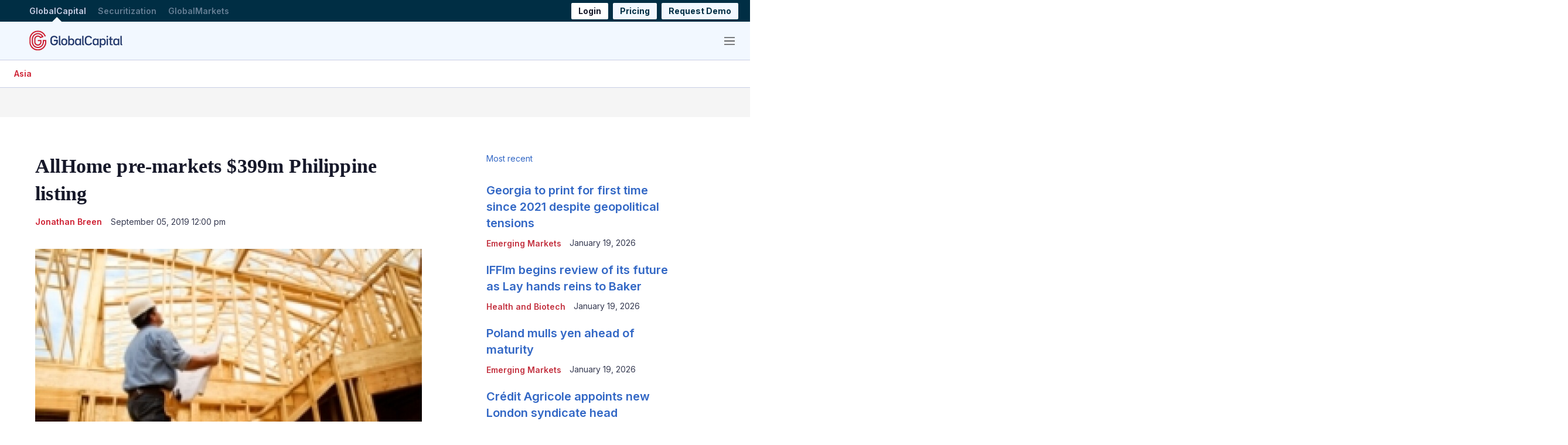

--- FILE ---
content_type: image/svg+xml
request_url: https://assets.euromoneydigital.com/a1/ce/a10669a446f7bd9a3930ef382b3d/gc-all-white-logo.svg
body_size: 15472
content:
<?xml version="1.0" encoding="UTF-8"?>
<svg id="Layer_1" xmlns="http://www.w3.org/2000/svg" version="1.1" viewBox="0 0 657.6378 141.7323">
  <!-- Generator: Adobe Illustrator 29.8.2, SVG Export Plug-In . SVG Version: 2.1.1 Build 3)  -->
  <defs>
    <style>
      .st0 {
        fill: #3f3f3f;
      }

      .st1 {
        fill: #fff;
      }
    </style>
  </defs>
  <path class="st0" d="M120.3944,79.7596v-.173.173Z"/>
  <g>
    <path class="st1" d="M120.3943,77.691v1.896l.001-9.479h-.001v-3.465h-25.696v8.5569h.0171v5.697c-.0011.082-.004.164-.0061.246-.002.063-.0039.125-.0049.188l-.026,1.021c-.0011.067-.0031.134-.005.201-.0011.062-.0031.124-.005.187l-.13,1.715-.219,1.728-.3041,1.703c-.004.017-.0079.035-.012.053-.0181.074-.035.149-.052.223l-.318,1.377-.39,1.371c-.014.05-.028.1-.042.15-.009.032-.0181.064-.027.096l-.347,1.022c-.031.089-.0599.179-.09.268-.056.165-.113.337-.152.428l-.057.144c-.8611,2.277-1.9711,4.473-3.2991,6.525-1.345,2.075-2.8929,3.988-4.595,5.68-1.738,1.722-3.662,3.262-5.718,4.579-2.059,1.3199-4.261,2.42-6.543,3.27l-.127.05c-.026.009-.052.017-.078.026-.0581.019-.115.039-.1731.058l-1.3459.455-1.377.391c-.0481.014-.097.028-.146.042-.031.008-.062.018-.093.026l-1.0481.241c-.1079.025-.215.05-.3219.075-.1481.035-.316.074-.395.086l-1.573.28c-.035.005-.098.013-.147.019-.076.009-.1531.019-.2301.029l-.0199.003c-4.8501.677-9.869.313-14.514-1.054l-.4921-.14c-.0349-.011-.0969-.033-.1439-.049-.067-.023-.1331-.045-.2001-.067l-.939-.318c-.075-.026-.15-.051-.225-.076-.024-.008-.048-.016-.072-.024l-1.442-.568c-.037-.015-.074-.03-.111-.044l-1.496-.676-1.266-.646c-.0551-.028-.1101-.056-.165-.084-.025-.013-.049-.025-.074-.038l-.1161-.066c-2.136-1.176-4.156-2.586-6.0039-4.191-1.844-1.601-3.524-3.401-4.9911-5.349-1.4559-1.951-2.709-4.067-3.7229-6.288-1.015-2.221-1.791-4.553-2.3081-6.934-.517-2.376-.7799-4.822-.7809-7.271v-20.204c.0029-2.253.2229-4.503.657-6.687.434-2.194,1.0879-4.353,1.9449-6.419,1.7-4.104,4.2679-7.943,7.426-11.1,3.1589-3.157,6.999-5.724,11.108-7.424,2.0649-.856,4.225-1.51,6.4199-1.944,2.182-.433,4.431-.654,6.6841-.657,2.252.003,4.501.224,6.684.657,2.1949.434,4.354,1.088,6.421,1.945,4.1069,1.699,7.947,4.266,11.106,7.422,1.39,1.39,2.666,2.912,3.803,4.53l-4.188,1.52-4.252,1.542c-.452-.533-.9241-1.05-1.417-1.543-2.374-2.371-5.2571-4.297-8.334-5.569-3.1021-1.285-6.4041-1.94-9.8141-1.948h-.0189c-3.41.008-6.712.663-9.811,1.947-3.08,1.273-5.962,3.199-8.339,5.573-2.373,2.374-4.3,5.255-5.572,8.33-1.2271,2.959-1.8781,6.101-1.942,9.344h-.006v20.712c.0079,3.697.785,7.269,2.313,10.619.759,1.664,1.696,3.248,2.7841,4.709l.0179.024c1.1021,1.459,2.361,2.806,3.743,4.005,1.359,1.179,2.84,2.219,4.405,3.091.2029.121.371.202.4619.246l.87.448.145.062c.1429.062.286.125.428.189l.4131.192c.1379.062.2529.107.3529.144l.0281.01c.145.055.2899.111.433.169l.219.089c.239.101.439.164.549.197l.045.015c.152.05.302.101.453.153l.056.02c.089.032.239.086.4259.141l.3181.087c1.7239.501,3.5089.822,5.308.953l.2379.02c.1371.013.3781.036.675.035.146.001.292.004.438.009l.278.01c.0541.002.1591.007.29.007h.038l.281-.009c.1421-.006.2841-.01.426-.013.441.004.821-.03,1.105-.054.0901-.008.178-.0161.2681-.021l.318-.02.1119-.009c.1851-.016.3351-.038.425-.052l.0649-.009c.1591-.022.317-.042.4761-.06l.063-.007c.095-.011.256-.027.45-.061l.3561-.067c.1339-.025.2689-.049.4039-.072.337-.048.608-.116.7781-.158.022-.006.0439-.012.0569-.015l.066-.015c.14-.033.281-.065.422-.095.2781-.055.495-.122.6071-.156l.277-.081c.149-.043.299-.083.448-.123l.175-.046.1699-.06c.1541-.054.306-.108.46-.16l.2771-.092c.099-.03.278-.087.499-.177,1.6689-.632,3.2799-1.443,4.792-2.411,1.537-.984,2.976-2.136,4.2789-3.421l.009-.009c1.278-1.269,2.441-2.707,3.46-4.279.973-1.505,1.79-3.111,2.428-4.774.119-.283.197-.526.2471-.682.0079-.025.016-.049.0239-.074l.015-.044c.045-.135.092-.271.14-.406.098-.263.155-.481.184-.593l.078-.284c.0421-.148.0861-.297.1321-.445l.052-.173.038-.177c.0341-.158.069-.316.105-.474l.068-.285c.031-.118.087-.337.1281-.619.0229-.139.046-.277.072-.415l.1069-.563.0331-.307c.0179-.155.037-.309.058-.463l.0709-.502.0221-.379c.01-.156.022-.312.0349-.468l.036-.395.004-.122c.0031-.091.004-.182.005-.274l.001-.093c.0021-.161.006-.322.012-.484l.0121-.286.001-5.908.001-5.092h-.001v-3.465h-25.679v8.5569h17.12v5.6801l-.0081.201c-.0079.217-.014.437-.017.655-.001.046-.001.093-.0021.14l-.0139.152c-.0181.218-.035.441-.0491.661l-.033.276c-.0291.213-.0551.429-.079.642l-.0551.288c-.033.18-.064.363-.094.543-.009.034-.017.067-.0239.101l-.0641.269c-.036.152-.0699.304-.1029.457-.045.152-.0901.3051-.1321.4561l-.0809.293c-.0061.019-.011.038-.016.057-.062.176-.123.353-.182.53-.025.074-.0491.148-.073.222-.0011.005-.0031.009-.004.013l-.058.15c-.4301,1.134-.985,2.23-1.6471,3.254-.6849,1.055-1.459,2.016-2.304,2.855-.876.864-1.844,1.638-2.877,2.299-1.031.661-2.129,1.211-3.265,1.636l-.041.015c-.027.009-.054.018-.08.026l-.2781.092c-.1479.05-.2949.101-.442.153-.153.041-.3059.083-.459.127l-.2899.085c-.019.005-.0391.011-.0581.017-.178.038-.3569.079-.5339.12-.09.021-.1801.042-.269.065-.004.001-.0089.002-.012.003l-.016.003c-.2161.035-.436.074-.652.114l-.1691.033c-.041.004-.082.009-.1229.014-.2051.024-.4131.05-.62.079-.042.005-.0841.011-.1261.017l-.136.009c-.1909.01-.361.025-.512.038-.105.009-.2469.022-.301.023l-.077-.002-.0859.002c-.218.004-.439.01-.66.019l-.292-.011c-.2-.005-.403-.01-.604-.012l-.37-.031c-1.218-.088-2.427-.305-3.592-.646l-.2329-.064c-.04-.015-.0801-.029-.12-.042-.193-.068-.386-.133-.5751-.195-.036-.012-.072-.023-.1079-.035l-.187-.076c-.192-.077-.385-.152-.573-.224l-.301-.139c-.151-.068-.303-.136-.453-.202l-.3721-.193-.2909-.147c-.0281-.014-.056-.028-.0851-.0421l-.036-.02c-1.0699-.592-2.085-1.302-3.016-2.11-.928-.8051-1.775-1.71-2.515-2.688-.724-.974-1.3469-2.03-1.8529-3.139-1.02-2.237-1.5391-4.625-1.5421-7.099v-20.197c.0051-2.2859.441-4.49,1.2971-6.556.8479-2.049,2.1329-3.97,3.7159-5.553,1.5861-1.584,3.5081-2.869,5.5599-3.718,2.061-.853,4.2631-1.289,6.5471-1.295,2.283.006,4.485.442,6.549,1.296,2.05.848,3.972,2.133,5.5551,3.715,1.585,1.585,2.871,3.506,3.72,5.558.051.124.1.248.1489.373l8.0441-2.926,4.022-1.463,4.021-1.462,8.047-2.927c-.179-.478-.366-.9529-.561-1.424-2.126-5.134-5.335-9.933-9.282-13.879-3.948-3.945-8.749-7.153-13.8829-9.277-2.584-1.071-5.2881-1.89-8.0341-2.433-2.7269-.541-5.5339-.817-8.342-.8199h-.011c-2.808.003-5.615.279-8.3409.819-2.7469.544-5.4501,1.363-8.033,2.433-5.1361,2.125-9.937,5.333-13.885,9.2791-3.946,3.9449-7.156,8.744-9.281,13.876-1.071,2.583-1.89,5.285-2.4341,8.03-.511,2.575-.7849,5.22-.817,7.869h-.0029v20.712c.0029,3.05.332,6.099.976,9.06.6471,2.977,1.618,5.895,2.886,8.671,1.2671,2.776,2.833,5.419,4.6541,7.858l.01.014c1.83,2.431,3.924,4.676,6.224,6.672,2.286,1.985,4.785,3.732,7.428,5.193.203.119.384.21.5081.273.0289.015.057.029.0859.044l1.506.769,1.499.678.28.126c.134.058.2469.102.322.131l1.484.586c.226.091.4249.156.558.2.0289.01.058.019.088.03l1.0649.36c.041.014.083.029.125.043.129.044.29.099.4771.155l.5339.152c3.9031,1.147,8.0131,1.728,12.126,1.728,1.994,0,3.989-.137,5.9601-.412.041-.005.082-.01.124-.015.1349-.017.304-.038.4979-.069l1.543-.275c.3811-.062.7141-.14.9851-.204.078-.018.157-.037.236-.054l1.004-.232c.257-.0551.47-.116.627-.162l1.701-.482,1.5659-.529.0341-.012c.03-.01.0599-.02.09-.03.134-.045.327-.11.5491-.198,2.829-1.06,5.5559-2.426,8.1069-4.06,2.562-1.641,4.959-3.561,7.129-5.711,2.139-2.126,4.074-4.515,5.751-7.102,1.646-2.544,3.024-5.265,4.0959-8.087.144-.353.2531-.677.342-.941.024-.071.047-.141.071-.211l.327-.964c.0869-.246.146-.457.1899-.614l.484-1.703.3719-1.61.014-.06c.006-.027.012-.054.019-.08.0339-.144.084-.356.126-.611l.329-1.849.271-2.125.1541-2.0309.0089-.148c.005-.135.009-.27.0121-.406l.0349-1.378c.0031-.137.0071-.273.0081-.409l.001-5.7661h8.5601v5.684l-.0121.665-.037,1.4561-.006.196c-.004.14-.0079.278-.014.417l-.1589,2.128-.037.458-.287,2.27-.0381.286-.4359,2.4449-.009.054c-.007.041-.0341.158-.054.244-.02.088-.04.176-.0591.264l-.157.69-.318,1.35-.374,1.336-.2479.862c-.037.126-.0751.257-.099.328l-.485,1.442c-.0341.096-.066.193-.0991.289-.111.325-.2159.632-.318.883l-.0389.1c-1.292,3.423-2.958,6.719-4.951,9.798-2.006,3.094-4.325,5.958-6.89,8.509-2.599,2.578-5.4769,4.884-8.5549,6.855-3.09,1.98-6.395,3.631-9.825,4.907l-.114.044c-.0591.024-.1781.065-.292.104-.067.023-.1331.045-.1991.069l-.6799.231-1.3151.439-1.334.384-.863.242c-.127.036-.2589.072-.3329.089l-1.4771.344c-.123.027-.246.0551-.369.083-.3099.071-.6019.138-.844.179l-1.5029.269-.6931.12c-.099.0161-.2219.032-.351.049-.0809.01-.162.021-.243.031l-1.438.183c-.0809.01-.161.02-.241.03-.131.016-.255.031-.359.042l-.691.056c-.1799.013-.3589.027-.538.041-.759.059-1.475.1151-2.141.123l-1.521.0359-.317.006c-.038-.001-.0759-.002-.114-.002-.047-.001-.095-.002-.142-.003l-2.1801-.055-.0439-.001c-.124-.003-.302-.016-.491-.029l-.756-.055c-3.6581-.263-7.292-.919-10.801-1.952l-.7051-.204c-.0959-.029-.214-.069-.3379-.11-.0791-.027-.1581-.053-.238-.079l-1.368-.463c-.0859-.031-.173-.06-.26-.09-.098-.033-.209-.071-.261-.091l-2.069-.815c-.042-.017-.084-.033-.126-.05-.0331-.013-.066-.026-.098-.039l-2.255-1.02c-.3361-.166-.675-.339-1.032-.522l-.8201-.421c-.064-.034-.1289-.067-.194-.101-.106-.0551-.2159-.111-.271-.144l-.104-.059c-3.203-1.761-6.229-3.872-8.995-6.274-2.761-2.396-5.2729-5.091-7.467-8.01-2.189-2.929-4.0699-6.103-5.5919-9.436-1.525-3.337-2.692-6.844-3.469-10.425-.774-3.563-1.167-7.226-1.1681-10.889v-20.207c.0021-3.365.333-6.731.9821-10.007.653-3.298,1.637-6.545,2.926-9.651,2.552-6.16,6.402-11.917,11.135-16.647,4.7319-4.731,10.491-8.579,16.656-11.131,3.106-1.287,6.3529-2.271,9.6539-2.923,3.276-.65,6.644-.98,10.0031-.982,3.3669.002,6.735.332,10.011.982,3.2999.652,6.548,1.636,9.656,2.924,6.162,2.551,11.921,6.399,16.6539,11.13,4.733,4.73,8.583,10.487,11.135,16.649.244.588.4771,1.181.6991,1.778l8.0439-2.925c-.265-.715-.543-1.425-.835-2.128-2.978-7.19-7.4701-13.906-12.99-19.424-5.52-5.518-12.24-10.009-19.431-12.985-3.626-1.503-7.418-2.651-11.269-3.413-3.8199-.756-7.745-1.142-11.674-1.145-3.921.003-7.847.389-11.665,1.145-3.853.762-7.645,1.91-11.269,3.413-7.1919,2.976-13.912,7.467-19.432,12.985-5.521,5.518-10.0129,12.234-12.99,19.421-1.5039,3.625-2.653,7.415-3.4149,11.265-.7271,3.665-1.11,7.428-1.142,11.19h-.0031v20.712c.0031,4.264.462,8.529,1.363,12.6769.906,4.179,2.2679,8.272,4.047,12.166,1.7749,3.886,3.97,7.588,6.5229,11.005l.007.009c2.558,3.403,5.485,6.5439,8.702,9.337,3.21,2.787,6.7211,5.238,10.437,7.286.233.134.447.245.6221.335.0499.026.101.052.1509.078l.8911.459c.3879.198.7889.403,1.2.605l1.474.675.705.315.3871.172c.115.05.231.097.3459.143l1.514.6.7059.275c.249.098.473.174.655.235.061.021.123.0421.184.064l1.4701.498.0389.013c.067.022.135.044.202.067.178.06.379.127.601.194l.7571.219c4.0919,1.203,8.33,1.9691,12.5909,2.275l.748.054c.278.02.5919.043.944.05l1.462.04.8929.019c.1071.002.215.004.322.004h.026l1.915-.043c.938-.012,1.8219-.081,2.677-.147.1749-.014.35-.028.5249-.04l.769-.063.061-.005c.2269-.022.437-.048.6219-.071.0701-.009.139-.017.209-.025l1.516-.193.0391-.005c.069-.009.1379-.018.2059-.027.1881-.025.401-.0519.6331-.09l2.254-.399c.4819-.082.924-.183,1.3149-.273.113-.025.225-.051.337-.076l1.476-.344c.291-.065.55-.137.759-.196l2.345-.668,1.588-.526.764-.26c.052-.019.105-.037.157-.055.189-.064.4189-.143.673-.243,3.983-1.486,7.822-3.405,11.4091-5.704,3.5859-2.296,6.938-4.983,9.969-7.989,3-2.983,5.705-6.323,8.042-9.929,2.316-3.577,4.2529-7.406,5.757-11.381.186-.461.3351-.9.468-1.29.031-.092.063-.184.094-.275l.48-1.427c.097-.282.172-.5389.2321-.748l.254-.883.4099-1.463.3871-1.626.172-.754.011-.0519c.0129-.059.027-.119.041-.178.0439-.194.099-.433.146-.71l.262-1.4431.198-1.1479.265-2.013.1169-.963.177-2.214.0541-.7661.007-.111c.009-.2.015-.399.02-.599l.0439-1.703.014-.748v-3.309Z"/>
    <path class="st1" d="M201.6426,79.4648c0,15.03-10.488,25.022-26.261,25.022-15.856,0-26.427-10.074-26.427-25.27v-16.351c0-15.443,10.6539-25.683,26.675-25.683,11.892,0,20.8099,6.028,24.527,15.69l-8.9191,3.634c-2.6429-6.524-8.2589-10.571-15.6079-10.571-10.076,0-16.847,6.937-16.847,17.508v15.278c0,10.157,6.689,17.012,16.599,17.012,10.157,0,16.434-6.689,16.434-16.847v-4.377h-18.168v-8.589h27.995v13.544Z"/>
    <path class="st1" d="M208.6623,96.5593v-58.551h9.4139v57.23c0,.578.3311.908.9091.908h3.386v7.515h-6.194c-4.459,0-7.515-2.808-7.515-7.102"/>
    <path class="st1" d="M225.6103,84.4195v-8.175c0-12.057,8.505-20.0681,21.141-20.0681,12.7169,0,21.2229,8.011,21.2229,20.0681v8.175c0,12.058-8.506,20.068-21.2229,20.068-12.636,0-21.141-8.01-21.141-20.068M258.5603,84.0895v-7.515c0-7.35-4.707-12.14-11.809-12.14-7.02,0-11.7271,4.79-11.7271,12.14v7.515c0,7.267,4.707,12.14,11.7271,12.14,7.1019,0,11.809-4.873,11.809-12.14"/>
    <path class="st1" d="M317.1113,75.5839v9.497c0,11.644-7.433,19.407-18.582,19.407-6.524,0-11.726-2.726-14.947-7.433l-.165,6.607h-8.589V38.0088h9.415v24.692c3.22-4.129,8.175-6.524,14.286-6.524,11.149,0,18.582,7.68,18.582,19.407M307.6963,76.4919c0-7.267-4.624-12.057-11.7271-12.057-7.0189,0-11.726,4.79-11.726,12.057v7.598c0,7.35,4.707,12.139,11.726,12.139,7.103,0,11.7271-4.789,11.7271-12.139v-7.598Z"/>
    <path class="st1" d="M365.2123,57.0025v46.659h-8.5879l-.166-6.607c-3.2201,4.7079-8.423,7.433-14.947,7.433-11.231,0-18.663-7.763-18.663-19.407v-9.497c0-11.727,7.432-19.407,18.663-19.407,6.524,0,11.7269,2.725,14.947,7.432l.166-6.606h8.5879ZM355.7983,84.0895v-7.597c0-7.268-4.707-12.058-11.809-12.058-7.02,0-11.7271,4.79-11.7271,12.058v7.597c0,7.35,4.707,12.14,11.7271,12.14,7.1019,0,11.809-4.79,11.809-12.14"/>
    <path class="st1" d="M373.1833,96.5593v-58.551h9.415v57.23c0,.578.33.908.908.908h3.386v7.515h-6.194c-4.459,0-7.515-2.808-7.515-7.102"/>
    <path class="st1" d="M391.9941,79.217v-16.351c0-15.443,10.653-25.684,26.674-25.684,11.8091,0,20.729,6.029,24.3621,15.856l-8.9191,3.551c-2.6429-6.524-8.1759-10.653-15.443-10.653-10.075,0-16.8469,6.937-16.8469,17.508v15.277c0,10.158,6.772,17.013,16.9299,17.013,7.515,0,13.13-4.212,15.6901-10.984l8.9199,3.468c-3.469,10.076-12.4709,16.269-24.61,16.269-16.104,0-26.757-10.075-26.757-25.27"/>
    <path class="st1" d="M489.6317,57.0025v46.659h-8.5879l-.165-6.607c-3.2211,4.7079-8.424,7.433-14.948,7.433-11.231,0-18.663-7.763-18.663-19.407v-9.497c0-11.727,7.432-19.407,18.663-19.407,6.524,0,11.7269,2.725,14.948,7.432l.165-6.606h8.5879ZM480.2178,84.0895v-7.597c0-7.268-4.707-12.058-11.809-12.058-7.02,0-11.7271,4.79-11.7271,12.058v7.597c0,7.35,4.707,12.14,11.7271,12.14,7.1019,0,11.809-4.79,11.809-12.14"/>
    <path class="st1" d="M539.4325,75.5839v9.497c0,11.644-7.4319,19.407-18.5809,19.407-6.028,0-11.066-2.395-14.286-6.442v22.545h-9.415v-63.588h8.589l.165,6.524c3.2211-4.625,8.423-7.35,14.947-7.35,11.149,0,18.5809,7.68,18.5809,19.407M530.0185,76.4919c0-7.267-4.625-12.057-11.7271-12.057-7.0189,0-11.726,4.79-11.726,12.057v7.598c0,7.35,4.707,12.139,11.726,12.139,7.1021,0,11.7271-4.789,11.7271-12.139v-7.598Z"/>
    <path class="st1" d="M546.1724,38.0082h9.415v9.58h-9.415v-9.58ZM546.1724,57.0021h9.415v46.659h-9.415v-46.659Z"/>
    <path class="st1" d="M578.0372,64.5173v30.06c0,.991.661,1.569,1.569,1.569h9.415v7.515h-10.406c-5.946,0-9.9919-3.386-9.9919-8.588v-30.556h-7.5161v-7.515h7.7631v-12.14l9.167-2.147v14.287h11.809v7.515h-11.809Z"/>
    <path class="st1" d="M635.3899,57.0025v46.659h-8.589l-.165-6.607c-3.2211,4.7079-8.424,7.433-14.948,7.433-11.231,0-18.663-7.763-18.663-19.407v-9.497c0-11.727,7.432-19.407,18.663-19.407,6.524,0,11.7269,2.725,14.948,7.432l.165-6.606h8.589ZM625.9748,84.0895v-7.597c0-7.268-4.707-12.058-11.809-12.058-7.02,0-11.7271,4.79-11.7271,12.058v7.597c0,7.35,4.707,12.14,11.7271,12.14,7.1019,0,11.809-4.79,11.809-12.14"/>
    <path class="st1" d="M643.3741,96.5593v-58.551h9.4139v57.23c0,.578.3311.908.9091.908h3.386v7.515h-6.194c-4.459,0-7.515-2.808-7.515-7.102"/>
  </g>
</svg>